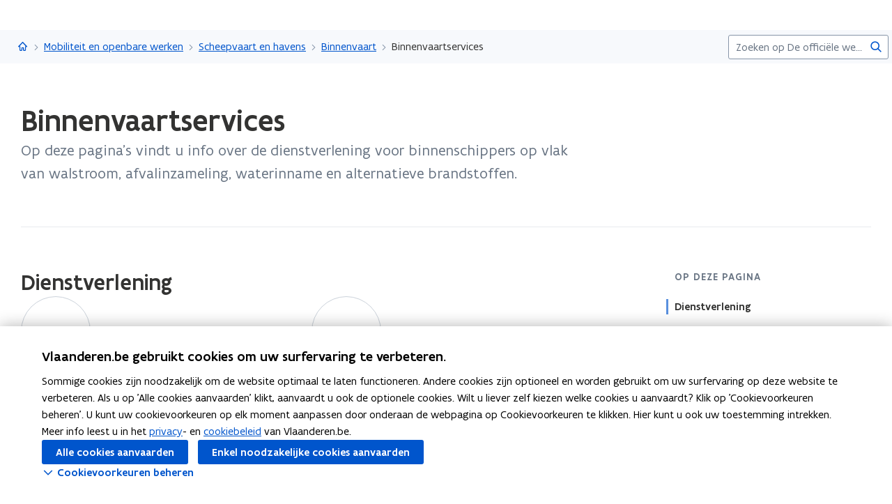

--- FILE ---
content_type: text/html;charset=UTF-8
request_url: https://www.vlaanderen.be/binnenvaart/binnenvaartservices
body_size: 15053
content:
<!DOCTYPE html>
<html lang="nl">
  <head >
    <title>Binnenvaartservices | Vlaanderen.be</title>
<script type="application/ld+json" id="microdata-ldjson">{"@context":"https://schema.org","@type":"WebPage","name":"Binnenvaartservices","description":"\u003Cp>Op deze pagina&#x2019;s vindt u info over de dienstverlening voor binnenschippers op vlak van walstroom, afvalinzameling, waterinname en alternatieve brandstoffen.\u003C/p>","publisher":{"@type":"Organization","name":"Vlaamse overheid","logo":{"@type":"ImageObject","url":"https://www.vlaanderen.be/img/logo/vlaanderen-logo.jpg"}},"inLanguage":"nl","breadcrumb":{"@type":"BreadcrumbList","itemListElement":[{"@type":"ListItem","position":1,"item":{"@id":"https://www.vlaanderen.be/"}},{"@type":"ListItem","position":2,"item":{"@id":"https://www.vlaanderen.be/mobiliteit-en-openbare-werken"}},{"@type":"ListItem","position":3,"item":{"@id":"https://www.vlaanderen.be/mobiliteit-en-openbare-werken/scheepvaart-en-havens"}},{"@type":"ListItem","position":4,"item":{"@id":"https://www.vlaanderen.be/binnenvaart"}}]},"mainEntity":[{"@type":"Article","author":{"@type":"Organization","name":"Vlaamse overheid"},"headline":"Binnenvaartservices","mainEntityOfPage":{"@type":"WebPage","@id":"https://www.vlaanderen.be"},"image":"https://assets.vlaanderen.be/image/upload/c_scale,q_auto:eco,w_1280/TWIT_card_algemeen_aw4mra","datePublished":"2024-03-14171042477500013.59","publisher":{"@type":"Organization","name":"Vlaamse overheid","logo":{"@type":"ImageObject","url":"https://www.vlaanderen.be/img/logo/vlaanderen-logo.jpg"}}}]}</script>
<script src="https://prod.widgets.burgerprofiel.vlaanderen.be/api/v2/widget/ae9dc26c-c342-4c62-b030-07294cc32f08/entry"></script>
<script src="https://prod.widgets.burgerprofiel.vlaanderen.be/api/v2/widget/de869cb1-1c2e-4d48-99ca-fd7af025865f/entry"></script>
<meta title="Binnenvaartservices | Vlaanderen.be">
<meta name="robots" content="all">
<meta name="twitter:card" content="summary_large_image">
<meta name="twitter:site" content="@info_vlaanderen">
<meta property="og:type" content="website">
<meta property="og:site_name" content="Vlaanderen.be">
<meta property="og:url" content="https://www.vlaanderen.be/binnenvaart/binnenvaartservices">
<meta name="description" content="Op deze pagina’s vindt u info over de dienstverlening voor binnenschippers op vlak van walstroom, afvalinzameling, waterinname en alternatieve brandstoffen.">
<meta property="og:title" content="Binnenvaartservices">
<meta name="twitter:title" content="Binnenvaartservices">
<meta property="og:description" content="Op deze pagina’s vindt u info over de dienstverlening voor binnenschippers op vlak van walstroom, afvalinzameling, waterinname en alternatieve brandstoffen.">
<meta property="og:image" content="https://assets.vlaanderen.be/image/upload/c_fill,h_630,q_auto:eco,w_1200/TWIT_card_algemeen_aw4mra">
<meta property="og:image:type" content="image/jpeg">
<meta name="og:image:alt" content>
<meta name="twitter:image" content="https://assets.vlaanderen.be/image/upload/c_fill,h_630,q_auto:eco,w_1200/TWIT_card_algemeen_aw4mra">
<meta name="twitter:image:alt" content>
<link rel="icon" sizes="192x192" href="https://ui.vlaanderen.be/3.latest/icons/app-icon/icon-highres-precomposed.png">
<link rel="apple-touch-icon" href="https://ui.vlaanderen.be/3.latest/icons/app-icon/touch-icon-iphone-precomposed.png">
<link rel="apple-touch-icon" sizes="76x76" href="https://ui.vlaanderen.be/3.latest/icons/app-icon/touch-icon-ipad-precomposed.png">
<link rel="apple-touch-icon" sizes="120x120" href="https://ui.vlaanderen.be/3.latest/icons/app-icon/touch-icon-iphone-retina-precomposed.png">
<link rel="apple-touch-icon" sizes="152x152" href="https://ui.vlaanderen.be/3.latest/icons/app-icon/touch-icon-ipad-retina-precomposed.png">
<link rel="alternate" hreflang="en" href="https://www.vlaanderen.be/en">
<link rel="alternate" hreflang="fr" href="https://www.vlaanderen.be/fr">
<link rel="alternate" hreflang="de" href="https://www.vlaanderen.be/de">
<style id="branding-style">
          body {
            --vl-spotlight-accent-color: #E4EBF5;
            --vl-spotlight-accent-fg-color: #638AC4;
          }
        
          body {
            --vl-theme-primary-color: #FFED00;
            --vl-theme-primary-color-rgb: 255,237,0;
            --vl-theme-fg-color: #333332;
            --vl-theme-accent-fg-color: #333332;
          }
        </style><link rel="modulepreload" as="script" crossorigin href="/_nuxt/1af6653.js"><link rel="modulepreload" as="script" crossorigin href="/_nuxt/2d10895.js"><link rel="modulepreload" as="script" crossorigin href="/_nuxt/6b854d1.js"><link rel="modulepreload" as="script" crossorigin href="/_nuxt/7a95013.js"><link rel="prefetch" as="script" crossorigin href="/_nuxt/6334bc6.js"><link rel="stylesheet" href="/_nuxt/css/e221a4c.css" crossorigin><link rel="stylesheet" href="/_nuxt/css/5dc0bbb.css" crossorigin>
  </head>
  <body >
    <div data-server-rendered="true" id="__nuxt"><div></div><div id="__layout"><div class="vl-u-sticky-gf wp-theme--null"><div class="vl-skiplink"><a href="#main"> Overslaan en naar de inhoud gaan </a></div><header id="wp-pt-global-header" class="wp-pt-global-header"><div class="wp-pt-global-header__placeholder"><div id="global-header-placeholder"></div></div><div class="wp-pt-global-header__secondary-bar"><div class="wp-pt-global-header__secondary-bar-wrapper"><div class="wp-pt-global-header__breadcrumbs"><div class="vl-u-hidden--s vl-breadcrumb-container"><nav aria-label="u bevindt zich hier:" class="vl-breadcrumb vl-breadcrumb--condensed"><ol class="vl-breadcrumb__list"><li class="vl-breadcrumb__list__item"><span aria-hidden="true" class="vl-breadcrumb__list__item__separator"></span><a href="/" class="wp-link--active vl-link"><span aria-hidden="true" class="vl-icon vl-vi vl-vi-places-home vl-link__icon vl-link__icon--standalone"></span><span class="vl-u-visually-hidden">Vlaanderen.be</span><!----></a></li><li class="vl-breadcrumb__list__item"><span aria-hidden="true" class="vl-breadcrumb__list__item__separator"></span><a href="/mobiliteit-en-openbare-werken" class="vl-link"><!----><!----> Mobiliteit en openbare werken <!----><!----></a></li><li class="vl-breadcrumb__list__item"><span aria-hidden="true" class="vl-breadcrumb__list__item__separator"></span><a href="/mobiliteit-en-openbare-werken/scheepvaart-en-havens" class="vl-link"><!----><!----> Scheepvaart en havens <!----><!----></a></li><li class="vl-breadcrumb__list__item"><span aria-hidden="true" class="vl-breadcrumb__list__item__separator"></span><a href="/binnenvaart" class="wp-link--active vl-link"><!----><!----> Binnenvaart <!----><!----></a></li><li class="vl-breadcrumb__list__item"><span aria-hidden="true" class="vl-breadcrumb__list__item__separator"></span><a href="/binnenvaart/binnenvaartservices#" class="vl-link"><!----><!----> Binnenvaartservices <!----><!----></a></li></ol></nav><!----><!----></div><a href="/binnenvaart" class="vl-u-hidden vl-u-visible--s wp-link--active vl-link"><span aria-hidden="true" class="vl-icon vl-vi vl-vi-nav-left vl-link__icon vl-link__icon--before"></span>Binnenvaart <!----><!----></a></div><div class="wp-pt-global-header__search"><form novalidate="novalidate" action="/zoek" method="GET" autocomplete="off" role="search" class="vl-u-hidden--s vlw__search__input"><div class="vl-search vl-search--inline vl-search--alt"><label for="global-search-global-header" class="vl-search__label"> Zoekterm </label><div class="vl-search__input-wrapper"><input type="search" name="q.LIKE" id="global-search-global-header" placeholder="Zoeken op De officiële website van Vlaanderen" title="Zoekterm" class="vl-search__input vl-input-field vl-input-field--block"><button type="submit" class="vl-search__submit vl-button vl-button--icon vl-button--naked-action"><span aria-hidden="true" class="vl-icon vl-vi vl-vi-magnifier vl-button__icon"></span><!----><span class="vl-button__label"><span class="vl-u-visually-hidden">Zoeken</span><!----></span><!----></button><!----></div><!----></div></form><button class="vl-u-hidden vl-u-visible--s vlw__search__button vl-button vl-button--icon vl-button--large vl-button--naked-action"><span aria-hidden="true" class="vl-icon vl-vi vl-vi-magnifier vl-button__icon"></span><!----><span class="vl-button__label"><span class="vl-u-visually-hidden">Zoeken</span><!----></span><!----></button></div></div><div class="wp-pt-global-header__title wp-pt-global-header__title--scroll-down"><div class="vl-layout"><div class="vl-grid vl-grid--is-stacked-small vl-grid--v-center"><div class="vl-col--8-12 vl-col--7-12--s vl-col--12-12--xs"><span class="vl-title vl-title--h6 vl-title--no-space-bottom">Binnenvaartservices</span></div><!----></div></div></div></div></header><div data-side-nav-content="" class="vl-page"><!----><div><!----><main id="main" itemprop="mainContentOfPage" role="main" class="vl-main-content"><div class="vl-region vl-region--no-space-bottom"><div class="vl-layout"><div data-pt-type="wp-pt-heading" class="wp-pt-heading"><div class="wp-pt-heading__inner"><div class="vl-grid vl-grid--is-stacked"><div class="vl-col--12-12 vl-col--12-12--s"><div class="wp-pt-heading__body"><div class="vl-grid vl-grid--is-stacked-small"><div class="vl-col--12-12"><span aria-live="polite" class="vl-u-visually-hidden"> Gedaan met laden.  U bevindt zich op:  Binnenvaartservices </span><!----><h1 class="wp-pt-heading__title vl-title vl-title--h1 vl-title--no-space-bottom"> Binnenvaartservices <!----></h1></div><div class="vl-col--8-12 vl-col--9-12--m vl-col--12-12--s"><div class="vl-u-no-overflow"><div class="vl-grid vl-grid--is-stacked vl-grid--v-center"></div></div></div><!----><!----><div class="vl-col--8-12 vl-col--9-12--m vl-col--12-12--s"><div class="wp-pt-heading__content"><div class="vl-typography"><div class="vl-introduction"><div><p>Op deze pagina’s vindt u info over de dienstverlening voor binnenschippers op vlak van walstroom, afvalinzameling, waterinname en alternatieve brandstoffen.</p></div></div></div></div></div></div></div></div><!----><!----></div></div></div></div></div><div class="wp-bp-content"><!----><section class="vl-region"><div class="vl-layout"><div class="vl-grid vl-grid--is-stacked-large vl-u-flex-direction-row-reverse"><div data-pt-type="wp-pt-side-navigation" class="vl-col--3-12 vl-push--1-12 vl-push--reset--m vl-col--12-12--s wp-pt-side-navigation wp-pt-side-navigation--sticky-parent"></div><div data-pt-type="wp-pt-side-navigation" class="vl-col--3-12 vl-push--1-12 vl-push--reset--m vl-col--12-12--s wp-pt-side-navigation wp-pt-side-navigation--show-mobile"></div><div class="vl-col--8-12 vl-col--9-12--m vl-col--12-12--s"><div class="vl-grid vl-grid--is-stacked-large"><div class="vl-col--12-12"><div class="vl-grid vl-grid--is-stacked-large"><div class="vl-col--12-12"><div id="sb-dienstverlening-1d18c353-a9c8-403a-809e-ca3d7a4b4120" data-parent-id="dienstverlening-parent" data-sb-type="wp-sb-references" data-is-anchor-target="true" class="wp-sb-references"><div class="vl-grid vl-grid--is-stacked"><div class="vl-col--12-12 vl-col--12-12--m vl-col--12-12--s"><h2 id="dienstverlening" data-is-anchor="true" data-anchor-title="Dienstverlening" class="vl-title vl-title--h2 vl-title--no-space-bottom"> Dienstverlening </h2></div><!----><div class="vl-col--12-12"><div class="vl-grid vl-grid--is-stacked"><div class="vl-col--12-12 vl-col--12-12--s vl-col--12-12--xs"><ol class="vl-grid vl-grid--is-stacked"><li class="wp-sb-references__list-item vl-col--6-12 vl-col--12-12--m vl-col--12-12--s"><div class="wp-sb-references__grid"><!----><div data-pt-type="WpPtSpotlightArticle" class="wp-pt-spotlight wp-sb-references__item"><div class="vl-spotlight vl-spotlight--image vl-spotlight--image-icon vl-spotlight--alt-focus vl-spotlight--link"><a href="/binnenvaart/binnenvaartservices/walstroom" aria-hidden="true" tabindex="-1" class="vl-spotlight__link-wrapper vl-link"><!----><span class="vl-u-visually-hidden"><span class="wp-pt-spotlight__title"><span>Walstroom</span><!----></span></span><!----><!----></a><article role="none" class="vl-spotlight__main"><header role="none" class="vl-spotlight__header"><div class="vl-spotlight__image vl-spotlight__image--icon"><div class="vl-badge vl-badge--xlarge vl-badge--border"><!----><!----><!----><!----><div class="vl-badge__image-icon"><img src="https://assets.vlaanderen.be/image/upload/c_fill,q_auto:eco,w_420/logowalstroom_btvias" srcset="https://assets.vlaanderen.be/image/upload/c_fill,q_auto:eco,w_120/logowalstroom_btvias 120w, https://assets.vlaanderen.be/image/upload/c_fill,q_auto:eco,w_320/logowalstroom_btvias 320w, https://assets.vlaanderen.be/image/upload/c_fill,q_auto:eco,w_480/logowalstroom_btvias 480w, https://assets.vlaanderen.be/image/upload/c_fill,q_auto:eco,w_960/logowalstroom_btvias 960w" alt=""></div></div></div><!----></header><div class="vl-spotlight__container"><div class="vl-spotlight__title-wrapper"><div class="vl-spotlight__title"><a href="/binnenvaart/binnenvaartservices/walstroom" tabindex="0" class="vl-link vl-link--bold"><!----><span class="wp-pt-spotlight__title"><span>Walstroom</span><!----></span><span class="vl-u-visually-hidden">Walstroom</span><!----></a></div><!----><!----></div><!----><!----><!----><!----><div class="vl-spotlight__text"><!----><p><span>Wanneer schepen aanmeren, kunnen ze via walstroom aansluiten op het elektriciteitsnet van de wal.</span></p></div></div></article></div><!----></div></div></li><li class="wp-sb-references__list-item vl-col--6-12 vl-col--12-12--m vl-col--12-12--s"><div class="wp-sb-references__grid"><!----><div data-pt-type="WpPtSpotlightArticle" class="wp-pt-spotlight wp-sb-references__item"><div class="vl-spotlight vl-spotlight--image vl-spotlight--image-icon vl-spotlight--alt-focus vl-spotlight--link"><a href="/binnenvaart/binnenvaartservices/afvalinzameling-voor-binnenschepen" aria-hidden="true" tabindex="-1" class="vl-spotlight__link-wrapper vl-link"><!----><span class="vl-u-visually-hidden"><span class="wp-pt-spotlight__title"><span>Afvalinzameling</span><!----></span></span><!----><!----></a><article role="none" class="vl-spotlight__main"><header role="none" class="vl-spotlight__header"><div class="vl-spotlight__image vl-spotlight__image--icon"><div class="vl-badge vl-badge--xlarge vl-badge--border"><!----><!----><!----><!----><div class="vl-badge__image-icon"><img src="https://assets.vlaanderen.be/image/upload/c_fill,q_auto:eco,w_420/PNG_groot-aardolie-kleur_pwkitp" srcset="https://assets.vlaanderen.be/image/upload/c_fill,q_auto:eco,w_120/PNG_groot-aardolie-kleur_pwkitp 120w, https://assets.vlaanderen.be/image/upload/c_fill,q_auto:eco,w_320/PNG_groot-aardolie-kleur_pwkitp 320w, https://assets.vlaanderen.be/image/upload/c_fill,q_auto:eco,w_480/PNG_groot-aardolie-kleur_pwkitp 480w, https://assets.vlaanderen.be/image/upload/c_fill,q_auto:eco,w_960/PNG_groot-aardolie-kleur_pwkitp 960w" alt=""></div></div></div><!----></header><div class="vl-spotlight__container"><div class="vl-spotlight__title-wrapper"><div class="vl-spotlight__title"><a href="/binnenvaart/binnenvaartservices/afvalinzameling-voor-binnenschepen" tabindex="0" class="vl-link vl-link--bold"><!----><span class="wp-pt-spotlight__title"><span>Afvalinzameling</span><!----></span><span class="vl-u-visually-hidden">Afvalinzameling</span><!----></a></div><!----><!----></div><!----><!----><!----><!----><div class="vl-spotlight__text"><!----><p><span>Een milieuverantwoorde inzameling van afvalstoffen draagt bij tot de duurzaamheid van de binnenvaart.</span></p></div></div></article></div><!----></div></div></li><li class="wp-sb-references__list-item vl-col--6-12 vl-col--12-12--m vl-col--12-12--s"><div class="wp-sb-references__grid"><!----><div data-pt-type="WpPtSpotlightArticle" class="wp-pt-spotlight wp-sb-references__item"><div class="vl-spotlight vl-spotlight--image vl-spotlight--image-icon vl-spotlight--alt-focus vl-spotlight--link"><a href="/binnenvaart/binnenvaartservices/waterinname-voor-binnenschepen" aria-hidden="true" tabindex="-1" class="vl-spotlight__link-wrapper vl-link"><!----><span class="vl-u-visually-hidden"><span class="wp-pt-spotlight__title"><span>Waterinname</span><!----></span></span><!----><!----></a><article role="none" class="vl-spotlight__main"><header role="none" class="vl-spotlight__header"><div class="vl-spotlight__image vl-spotlight__image--icon"><div class="vl-badge vl-badge--xlarge vl-badge--border"><!----><!----><!----><!----><div class="vl-badge__image-icon"><img src="https://assets.vlaanderen.be/image/upload/c_fill,q_auto:eco,w_420/logowaterinname_huprz5" srcset="https://assets.vlaanderen.be/image/upload/c_fill,q_auto:eco,w_120/logowaterinname_huprz5 120w, https://assets.vlaanderen.be/image/upload/c_fill,q_auto:eco,w_320/logowaterinname_huprz5 320w, https://assets.vlaanderen.be/image/upload/c_fill,q_auto:eco,w_480/logowaterinname_huprz5 480w, https://assets.vlaanderen.be/image/upload/c_fill,q_auto:eco,w_960/logowaterinname_huprz5 960w" alt=""></div></div></div><!----></header><div class="vl-spotlight__container"><div class="vl-spotlight__title-wrapper"><div class="vl-spotlight__title"><a href="/binnenvaart/binnenvaartservices/waterinname-voor-binnenschepen" tabindex="0" class="vl-link vl-link--bold"><!----><span class="wp-pt-spotlight__title"><span>Waterinname</span><!----></span><span class="vl-u-visually-hidden">Waterinname</span><!----></a></div><!----><!----></div><!----><!----><!----><!----><div class="vl-spotlight__text"><!----><p><span>De Vlaamse waterwegbeheerders en havenbesturen voorzien water aan de binnenvaart.</span></p></div></div></article></div><!----></div></div></li><li class="wp-sb-references__list-item vl-col--6-12 vl-col--12-12--m vl-col--12-12--s"><div class="wp-sb-references__grid"><!----><div data-pt-type="WpPtSpotlightArticle" class="wp-pt-spotlight wp-sb-references__item"><div class="vl-spotlight vl-spotlight--image vl-spotlight--image-icon vl-spotlight--alt-focus vl-spotlight--link"><a href="/binnenvaart/binnenvaartservices/alternatieve-brandstoffen-voor-de-binnenvaart" aria-hidden="true" tabindex="-1" class="vl-spotlight__link-wrapper vl-link"><!----><span class="vl-u-visually-hidden"><span class="wp-pt-spotlight__title"><span>Alternatieve brandstoffen</span><!----></span></span><!----><!----></a><article role="none" class="vl-spotlight__main"><header role="none" class="vl-spotlight__header"><div class="vl-spotlight__image vl-spotlight__image--icon"><div class="vl-badge vl-badge--xlarge vl-badge--border"><!----><!----><!----><!----><div class="vl-badge__image-icon"><img src="https://assets.vlaanderen.be/image/upload/c_fill,q_auto:eco,w_420/laadinfrastructuur_batterijaandrijving_kleur_h3rhzm" srcset="https://assets.vlaanderen.be/image/upload/c_fill,q_auto:eco,w_120/laadinfrastructuur_batterijaandrijving_kleur_h3rhzm 120w, https://assets.vlaanderen.be/image/upload/c_fill,q_auto:eco,w_320/laadinfrastructuur_batterijaandrijving_kleur_h3rhzm 320w, https://assets.vlaanderen.be/image/upload/c_fill,q_auto:eco,w_480/laadinfrastructuur_batterijaandrijving_kleur_h3rhzm 480w, https://assets.vlaanderen.be/image/upload/c_fill,q_auto:eco,w_960/laadinfrastructuur_batterijaandrijving_kleur_h3rhzm 960w" alt=""></div></div></div><!----></header><div class="vl-spotlight__container"><div class="vl-spotlight__title-wrapper"><div class="vl-spotlight__title"><a href="/binnenvaart/binnenvaartservices/alternatieve-brandstoffen-voor-de-binnenvaart" tabindex="0" class="vl-link vl-link--bold"><!----><span class="wp-pt-spotlight__title"><span>Alternatieve brandstoffen</span><!----></span><span class="vl-u-visually-hidden">Alternatieve brandstoffen</span><!----></a></div><!----><!----></div><!----><!----><!----><!----><div class="vl-spotlight__text"><!----><p><span>In de binnenvaart dienen zich alternatieve brandstoffen aan die voordelen hebben voor het klimaat en de luchtkwaliteit.</span></p></div></div></article></div><!----></div></div></li><li class="wp-sb-references__list-item vl-col--6-12 vl-col--12-12--m vl-col--12-12--s"><div class="wp-sb-references__grid"><!----><div data-pt-type="WpPtSpotlightArticle" class="wp-pt-spotlight wp-sb-references__item"><div class="vl-spotlight vl-spotlight--image vl-spotlight--image-icon vl-spotlight--alt-focus vl-spotlight--link"><a href="/binnenvaart/binnenvaartservices/ontgassingsinstallaties" aria-hidden="true" tabindex="-1" class="vl-spotlight__link-wrapper vl-link"><!----><span class="vl-u-visually-hidden"><span class="wp-pt-spotlight__title"><span>Ontgassingsinstallaties</span><!----></span></span><!----><!----></a><article role="none" class="vl-spotlight__main"><header role="none" class="vl-spotlight__header"><div class="vl-spotlight__image vl-spotlight__image--icon"><div class="vl-badge vl-badge--xlarge vl-badge--border"><!----><!----><!----><!----><div class="vl-badge__image-icon"><img src="https://assets.vlaanderen.be/image/upload/c_fill,q_auto:eco,w_420/ontgassing_cdhowq" srcset="https://assets.vlaanderen.be/image/upload/c_fill,q_auto:eco,w_120/ontgassing_cdhowq 120w, https://assets.vlaanderen.be/image/upload/c_fill,q_auto:eco,w_320/ontgassing_cdhowq 320w, https://assets.vlaanderen.be/image/upload/c_fill,q_auto:eco,w_480/ontgassing_cdhowq 480w, https://assets.vlaanderen.be/image/upload/c_fill,q_auto:eco,w_960/ontgassing_cdhowq 960w" alt=""></div></div></div><!----></header><div class="vl-spotlight__container"><div class="vl-spotlight__title-wrapper"><div class="vl-spotlight__title"><a href="/binnenvaart/binnenvaartservices/ontgassingsinstallaties" tabindex="0" class="vl-link vl-link--bold"><!----><span class="wp-pt-spotlight__title"><span>Ontgassingsinstallaties</span><!----></span><span class="vl-u-visually-hidden">Ontgassingsinstallaties</span><!----></a></div><!----><!----></div><!----><!----><!----><!----><div class="vl-spotlight__text"><!----><p><span>Dampen van bepaalde vloeibare goederen moeten afgegeven worden aan een ontgassingsinrichting.</span></p></div></div></article></div><!----></div></div></li></ol></div></div></div><!----></div></div><!----><!----></div><div class="vl-col--12-12"><div id="sb-vlaams-binnenvaartservices-platform-13feb66f-ce52-472c-83ba-5cfcba598021" data-parent-id="vlaams-binnenvaartservices-platform-parent" data-sb-type="wp-sb-references" data-is-anchor-target="true" class="wp-sb-references"><div class="vl-grid vl-grid--is-stacked"><div class="vl-col--12-12 vl-col--12-12--m vl-col--12-12--s"><h2 id="vlaams-binnenvaartservices-platform" data-is-anchor="true" data-anchor-title="Vlaams Binnenvaartservices Platform" class="vl-title vl-title--h2 vl-title--no-space-bottom"> Vlaams Binnenvaartservices Platform </h2></div><div class="vl-col--12-12 vl-col--12-12--m vl-col--12-12--s"><div class="wp-sb-references__intro vl-typography"><div><p>Het Vlaams Binnenvaartservices Platform (VBSP) fungeert als een <strong>coördinerend orgaan voor alle belanghebbenden in de Vlaamse binnenvaart</strong>. Met de lancering van de Green Deal Binnenvaart in 2023 heeft het VBSP zijn focus verbreed naar dienstverleningen voor alternatieve brandstoffen, gericht op duurzaamheid, netwerkontwikkeling, optimalisatie van dienstverleningen en communicatieverbetering binnen de sector.</p></div></div></div><div class="vl-col--12-12"><div class="vl-grid vl-grid--is-stacked"><div class="vl-col--12-12 vl-col--12-12--s vl-col--12-12--xs"><ol class="vl-grid vl-grid--is-stacked vl-u-border"><li class="wp-sb-references__list-item vl-col--12-12 vl-col--12-12--m vl-col--12-12--s"><div class="wp-sb-references__grid"><!----><div data-pt-type="WpPtSpotlightArticle" class="wp-pt-spotlight wp-sb-references__item"><div class="vl-spotlight vl-spotlight--no-border vl-spotlight--horizontal vl-spotlight--alt-focus vl-spotlight--link"><a href="/binnenvaart/binnenvaartservices/vlaams-binnenvaartservices-platform-vbsp" aria-hidden="true" tabindex="-1" class="vl-spotlight__link-wrapper vl-link"><!----><span class="vl-u-visually-hidden"><span class="wp-pt-spotlight__title"><span>Vlaams Binnenvaartservices Platform (VBSP)</span><!----></span></span><!----><!----></a><article role="none" class="vl-spotlight__main"><!----><div class="vl-spotlight__container"><div class="vl-spotlight__title-wrapper"><div class="vl-spotlight__title"><a href="/binnenvaart/binnenvaartservices/vlaams-binnenvaartservices-platform-vbsp" tabindex="0" class="vl-link vl-link--bold"><!----><span class="wp-pt-spotlight__title"><span>Vlaams Binnenvaartservices Platform (VBSP)</span><!----></span><span class="vl-u-visually-hidden">Vlaams Binnenvaartservices Platform (VBSP)</span><!----></a></div><!----><!----></div><!----><!----><!----><!----><!----></div></article></div><!----></div></div></li></ol></div></div></div><!----></div></div><!----><!----></div></div></div><!----><!----><!----><!----><!----></div></div><!----></div></div></section><!----></div><div data-pt-type="wp-pt-footer" class="wp-pt-footer"><div class="vl-region vl-region--no-space-top"><div class="vl-layout"><div class="vl-grid vl-grid--is-stacked-small"><!----><!----><!----><div class="vl-col--12-12"><!----></div></div></div></div><!----><!----><!----><!----><!----><!----><!----><!----><!----><div data-pt-type="wp-pt-definition" class="wp-pt-definition"><div><div tabIndex="-1"></div> <div tabIndex="-1"></div> <div data-lock=""><div role="dialog" aria-modal="true" aria-label="definitie" id="wp-pt-definition-tooltip" class="vl-tooltip vl-tooltip--large" style="display:none;"><button class="vl-tooltip__close"><span aria-hidden="true" class="vl-icon vl-vi vl-vi-cross"></span><span> Sluit definitie </span></button><div class="vl-tooltip__arrow"></div><div class="tooltip__inner"><div class="vl-u-text--small vl-typography"><p></p><!----></div></div></div></div> <div tabIndex="-1"></div></div><div aria-describedby="wp-pt-definition__pane-definition-title" class="wp-pt-definition__pane vl-modal"><!----></div></div></div></main><div aria-hidden="true" id="cookie-consent" class="wp-pt-cookie-consent"><!----></div><div aria-hidden="true" data-pt-type="wp-pt-search" class="wp-pt-search"><div class="wp-pt-search__popover vl-popover vl-popover--align-left vl-popover--static"><!----><div id="search-popover" role="region" tabindex="-1" class="vl-popover__content vl-popover__content--close"><div class="vl-popover__content-overflow"><div><div class="vl-grid vl-grid--is-stacked-small"><div class="vl-u-hidden vl-u-visible--s vl-col--12-12"><form novalidate="novalidate" action="/zoek" autocomplete="off" mod-disable-padding=""><div class="vl-search vl-search--inline vl-search--alt"><label for="wp-pt-search__search-input" class="vl-search__label"> Zoekterm </label><div class="vl-search__input-wrapper"><input type="search" name="q.LIKE" id="wp-pt-search__search-input" placeholder="Waar zoekt u naar?" title="Zoekterm" value="" class="vl-search__input vl-input-field vl-input-field--block"><button type="submit" class="vl-search__submit vl-button vl-button--icon vl-button--naked-action"><span aria-hidden="true" class="vl-icon vl-vi vl-vi-magnifier vl-button__icon"></span><!----><span class="vl-button__label"><span class="vl-u-visually-hidden">Zoeken</span><!----></span><!----></button><!----></div><!----></div></form></div><div class="vl-col--12-12"><span class="vl-u-text--bold vl-u-text--small">ZOEKEN OP DE OFFICIËLE WEBSITE VAN VLAANDEREN</span></div><!----><div class="vl-col--12-12"><div class="vl-alert vl-alert--small"><div class="vl-alert__icon"><span aria-hidden="true" class="vl-icon vl-vi vl-vi-info-circle"></span></div><!----><div class="vl-alert__content-wrapper"><!----><div class="vl-alert__content"><span class="vl-alert__title"> Er zijn geen resultaten gevonden voor uw zoekopdracht </span><!----><div class="vl-alert__message"><!----><div class="vl-u-text--small vl-typography"><ul><li>Controleer de schrijfwijze van uw zoekopdracht</li><li>Probeer uw zoekopdracht anders te verwoorden</li></ul></div></div><!----></div></div></div></div></div></div><!----></div><button aria-controls="search-popover" class="vl-popover__close-btn vl-button vl-button--icon-after vl-button--naked-action"><!----><!----><span class="vl-button__label"><span>Sluiten</span><!----></span><span aria-hidden="true" class="vl-icon vl-vi vl-vi-cross vl-button__icon vl-button__icon--after"></span></button></div></div></div></div></div><!----><!----><!----><footer><div id="global-footer-placeholder"></div></footer></div></div></div><script>window.__NUXT__=(function(a,b,c,d,e,f,g,h,i,j,k,l,m,n,o,p,q,r,s,t,u,v,w,x,y,z,A,B,C,D,E,F,G,H,I,J,K,L,M,N,O,P,Q,R,S,T,U,V,W,X,Y,Z,_,$,aa,ab,ac,ad,ae,af,ag,ah,ai,aj,ak,al,am,an,ao,ap,aq,ar,as,at,au,av,aw,ax,ay,az,aA,aB,aC,aD,aE,aF,aG,aH,aI,aJ,aK,aL,aM,aN,aO,aP,aQ,aR,aS,aT,aU,aV,aW,aX,aY,aZ,a_,a$,ba,bb,bc,bd,be,bf,bg,bh,bi,bj,bk,bl,bm,bn,bo,bp,bq,br,bs,bt,bu,bv,bw,bx,by,bz,bA,bB,bC,bD,bE,bF,bG,bH,bI,bJ,bK,bL,bM,bN,bO,bP,bQ,bR,bS,bT,bU,bV,bW,bX,bY,bZ,b_,b$,ca,cb,cc,cd,ce,cf,cg,ch,ci,cj,ck,cl,cm,cn,co,cp,cq,cr,cs,ct,cu,cv,cw,cx,cy,cz,cA,cB,cC,cD,cE,cF,cG,cH,cI,cJ,cK,cL,cM,cN,cO,cP,cQ,cR,cS,cT,cU,cV,cW,cX,cY,cZ,c_,c$,da,db,dc,dd,de,df){bo.pageType=t;bo.pageTypeLabel=bp;bo.identifier=ae;bo.language=g;bo.link=H;bo.path=H;bo.isPrivate=b;bo.access={isPrivate:b};bo.titleTag="Binnenvaartservices | Vlaanderen.be";bo.statusCode=200;bo.ancestors=[{pageType:"Journey",identifier:"ddfdaa54-4b13-4b44-be53-171b662ee759",language:g,link:bq,path:bq,isPrivate:b,access:{isPrivate:b},displayTitle:"Binnenvaart"},{pageType:br,identifier:"7187f12a-4227-4a2f-b2dd-071b35ef11c7",language:g,link:bs,path:bs,isPrivate:b,access:{isPrivate:b},displayTitle:"Scheepvaart en havens"},{pageType:br,identifier:"70854270-0876-44b4-b0f9-500e8a01707b",language:g,link:bt,path:bt,isPrivate:b,access:{isPrivate:b},displayTitle:"Mobiliteit en openbare werken"},{pageType:K,identifier:x,language:g,link:M,path:M,isPrivate:b,access:{isPrivate:b},displayTitle:bu}];bo.context={identifier:x,item:{contentType:K,identifier:x,tagline:bv,path:M,languageLinks:{nl:bw,en:bx,fr:bA,de:bD},searchConfig:{overview:{pageType:"Overview",identifier:"6f560414-6902-41c2-961b-c25fd1aa404c",language:g,link:bG,path:bG,isPrivate:b,access:{isPrivate:b},displayTitle:"Zoek"}},displayTitle:bH},theme:aU,organisation:{title:bH,parent:M,navigation:I,subnavigation:I,searchPage:I,footer:I,identifier:x,languageLinks:[bw,bx,bA,bD],tagline:bv,hubHeader:I}};bo.intro=bI;bo.contentHeader={type:"standard",intro:bI};bo.resolverContext={language:g,revision:aU};bo.displayOptions=bJ;bo.languageLinks={nl:bL,en:bM,fr:bN,de:bO};bo.contactOptions={defaults:[{contactGroupId:"vlaanderen",label:"Algemene contactopties van de Vlaamse overheid"}]};bo.cmsInfo={status:"published",revisionIdentifier:"716534",editorialDomains:[{identifier:u,name:"Mobiliteit - DMOW"}],reportingOrganisation:{identifier:v,name:"Departement Mobiliteit en Openbare Werken"},reportingTheme:{identifier:"3eeeb2b9-35c6-4a63-abde-a47ea570c015",name:"Mobiliteit"},updatedDate:"2024-05-30T10:38:27+00:00"};bo.widgets={globalHeader:bc,globalFooter:bd,showLoginButton:d,showSearchField:d};bo.cacheTags=bP;bo.metaTags=[{name:"twitter:card",content:"summary_large_image"},{name:"twitter:site",content:"@info_vlaanderen"},{name:"og:type",content:"website"},{name:"og:site_name",content:bu},{name:"og:url",content:"https:\u002F\u002Fwww.vlaanderen.be\u002Fbinnenvaart\u002Fbinnenvaartservices"},{name:"description",content:bQ},{name:"og:title",content:P},{name:"twitter:title",content:P},{name:"og:description",content:bQ},{name:"og:image",content:{id:bR,extension:bS}},{name:"og:image:type",content:"image\u002Fjpeg"},{name:"og:image:alt",content:c},{name:"twitter:image",content:{id:bR,extension:bS}},{name:"twitter:image:alt",content:c}];bo.displayTitle=P;bo.disableCaching=b;bo.timestamp="2025-11-06T10:14:26.807Z";bw.pageType=t;bw.identifier=ae;bw.language=g;bw.link=H;bw.path=H;bw.isFallback=b;bw.isPrivate=b;bw.access={isPrivate:b};bw.displayTitle=P;bx.pageType=K;bx.identifier=x;bx.language=by;bx.link=au;bx.path=au;bx.isFallback=d;bx.isPrivate=b;bx.access={isPrivate:b};bx.displayTitle=bz;bA.pageType=K;bA.identifier=x;bA.language=bB;bA.link=av;bA.path=av;bA.isFallback=d;bA.isPrivate=b;bA.access={isPrivate:b};bA.displayTitle=bC;bD.pageType=K;bD.identifier=x;bD.language=bE;bD.link=aw;bD.path=aw;bD.isFallback=d;bD.isPrivate=b;bD.access={isPrivate:b};bD.displayTitle=bF;bJ.showChatbot=b;bJ.showFilters=b;bJ.showPagination=b;bJ.showImage=b;bJ.branding={colors:{primary:aV,functional:aW,"accent-color":aX,"accent-hover-color":aY,"accent-fg-color":aZ,"action-color":a_,"action-hover-color":a$,"action-active-color":ba,"action-fg-color":bb},font:a,header:{id:bc,host:a,level:N,colors:{primary:aV,functional:aW,"accent-color":aX,"accent-hover-color":aY,"accent-fg-color":aZ,"action-color":a_,"action-hover-color":a$,"action-active-color":ba,"action-fg-color":bb},umbrella:{href:M,label:"Vlaanderen"},progressBar:d,allowOverride:d,font:a},footer:{id:bd,level:N,colors:{primary:aV,functional:aW,"accent-color":aX,"accent-hover-color":aY,"accent-fg-color":aZ,"action-color":a_,"action-hover-color":a$,"action-active-color":ba,"action-fg-color":bb},host:a,siteInfo:{subTitleItems:[{type:bK,label:"uitgegeven door Digitaal Vlaanderen"}],displayTitle:"Vlaanderen.be is de officiële website van de Vlaamse overheid"},navigationLinks:[{href:"\u002Fover-vlaanderenbe",label:"Over Vlaanderen.be"},{href:"\u002Fdisclaimer",label:"Disclaimer"},{href:"\u002Fcookieverklaring",label:"Cookieverklaring"},{href:"https:\u002F\u002Fwww.vlaanderen.be\u002Fover-vlaanderenbe\u002Ftoegankelijkheidsverklaring-vlaanderenbe",label:"Toegankelijkheid"}],umbrella:{alt:"Vlaanderen verbeelding werkt",src:"https:\u002F\u002Fassets.vlaanderen.be\u002Fimage\u002Fupload\u002Fwidgets\u002FLogo_Vlaanderen_verbeelding_werkt_vol2025.jpg.jpg",srcSet:[]}}};bL.pageType=t;bL.identifier=ae;bL.language=g;bL.link=H;bL.path=H;bL.isFallback=b;bL.isPrivate=b;bL.access={isPrivate:b};bL.displayTitle=P;bM.pageType=K;bM.identifier=x;bM.language=by;bM.link=au;bM.path=au;bM.isFallback=d;bM.isPrivate=b;bM.access={isPrivate:b};bM.displayTitle=bz;bN.pageType=K;bN.identifier=x;bN.language=bB;bN.link=av;bN.path=av;bN.isFallback=d;bN.isPrivate=b;bN.access={isPrivate:b};bN.displayTitle=bC;bO.pageType=K;bO.identifier=x;bO.language=bE;bO.link=aw;bO.path=aw;bO.isFallback=d;bO.isPrivate=b;bO.access={isPrivate:b};bO.displayTitle=bF;bP[0]="Wp-Prd#Article|49820fda-e5b6-48d0-a7dd-f8d0ab084c41";bP[1]="Wp-Prd#Article|168a85e0-e17d-4952-a075-4380f2e9dfe5";bP[2]="Wp-Prd#Article|33109a4d-1a85-41ec-a7e6-3387b9cba756";bP[3]="Wp-Prd#Article|5f0b770d-46d6-4a56-b4b7-8bac7f05d4fa";bP[4]="Wp-Prd#Article|a92d7bc7-61fb-45dd-a107-b01900b4d5cc";bP[5]="Wp-Prd#Article|e3813372-7432-40bb-ae8a-adab758ba1a5";bP[6]="Wp-Prd#Article|23532b91-d6b3-4243-bb12-99e3dd200208";bP[7]="Wp-Prd#HomePage|cc0f4502-9afd-42cf-b71f-31e43937d855";bP[8]="Wp-Prd#Journey|ddfdaa54-4b13-4b44-be53-171b662ee759";bP[9]="Wp-Prd#Organisation|OVO000096";bP[10]="Wp-Prd#Asset|FA8851C8-627E-470E-B9E4-0D7ACEED6B4D";bP[11]="Wp-Prd#Asset|F83AEC88-0F08-45DC-9DF0-95CCDDDC3155";bP[12]="Wp-Prd#Asset|87A48A4E-C1CC-4D67-8DCD-A76EC85C3F66";bP[13]="Wp-Prd#Asset|8305756A-E4A3-44EA-A373-5AF878086AEE";bP[14]="Wp-Prd#Asset|259A37F8-7F27-44CB-B8E8-6FFCA77329D1";bU.updatedDate="1717065507000";bU.publicationDate="1710421175000";bU.identifier=ae;bU.link=H;bU.title=P;bU.contentType=t;bU.intro="\u003Cp\u003EOp deze pagina&#x2019;s vindt u info over de dienstverlening voor binnenschippers op vlak van walstroom, afvalinzameling, waterinname en alternatieve brandstoffen.\u003C\u002Fp\u003E";bU.stories=[{type:bV,id:"1d18c353-a9c8-403a-809e-ca3d7a4b4120",title:"Dienstverlening",intro:c,displayOptions:{display:bW,intro:bK,layout:bW,image:"icon",showHighlightedBorder:a,showSeparator:a},references:[{contentType:t,displayTitle:be,identifier:"a92d7bc7-61fb-45dd-a107-b01900b4d5cc",image:{contentType:y,visibility:{hubs:{identifiers:[],operator:l}},accessControlRules:[],isProtected:b,identifier:bX,link:Q,revision:c,language:g,archive:b,editorialTitle:bY,title:ax,displayTitle:ax,description:c,alt:a,copyright:a,cloudinaryTags:[],tags:[],reportingOrganisation:{target:v,contentReferenceType:z},termsOfUse:A,usage:c,editorialDomains:[{target:u,contentReferenceType:B}],publicationChannels:[C,D],original:Q,file:{id:R,url:Q,name:R,extension:ay,size:bZ},metadata:{type:E,id:R,width:az,height:az,pixels:b_,aspectRatio:N},publicationDate:aA,updatedDate:aA,userCreated:aB,userUploaded:aB,categories:[]},intro:b$,language:g,updatedDate:"2024-04-22T22:59:00+0200",publicationDate:"2024-01-22T09:40:52+0100",link:"\u002Fbinnenvaart\u002Fbinnenvaartservices\u002Fwalstroom",protected:b,isProtected:b,protectedTitle:a,title:be,properties:[],summaryData:{title:be,intro:b$,image:{contentType:y,visibility:{hubs:{identifiers:[],operator:l}},accessControlRules:[],isProtected:b,identifier:bX,link:Q,revision:c,language:g,archive:b,editorialTitle:bY,title:ax,displayTitle:ax,description:c,alt:a,copyright:a,cloudinaryTags:[],tags:[],reportingOrganisation:{target:v,contentReferenceType:z},termsOfUse:A,usage:c,editorialDomains:[{target:u,contentReferenceType:B}],publicationChannels:[C,D],original:Q,file:{id:R,url:Q,name:R,extension:ay,size:bZ},metadata:{type:E,id:R,width:az,height:az,pixels:b_,aspectRatio:N},publicationDate:aA,updatedDate:aA,userCreated:aB,userUploaded:aB,categories:[]}}},{contentType:t,displayTitle:"Afvalinzameling",identifier:"5f0b770d-46d6-4a56-b4b7-8bac7f05d4fa",image:{contentType:y,visibility:{hubs:{identifiers:[],operator:l}},accessControlRules:[],isProtected:b,identifier:ca,link:S,revision:c,language:g,archive:b,editorialTitle:T,title:T,displayTitle:T,description:c,alt:a,copyright:a,cloudinaryTags:[],tags:[],reportingOrganisation:{target:v,contentReferenceType:z},termsOfUse:A,usage:c,editorialDomains:[{target:u,contentReferenceType:B}],publicationChannels:[C,D],original:S,file:{id:U,url:S,name:U,extension:V,size:cb},metadata:{type:E,id:U,width:aC,height:aC,pixels:cc,aspectRatio:N},publicationDate:aD,updatedDate:aD,userCreated:aE,userUploaded:aE,categories:[]},intro:cd,language:g,updatedDate:"2024-03-20T09:06:54+0100",publicationDate:"2024-01-22T18:18:03+0100",link:"\u002Fbinnenvaart\u002Fbinnenvaartservices\u002Fafvalinzameling-voor-binnenschepen",protected:b,isProtected:b,protectedTitle:a,title:ce,properties:[],summaryData:{title:ce,intro:cd,image:{contentType:y,visibility:{hubs:{identifiers:[],operator:l}},accessControlRules:[],isProtected:b,identifier:ca,link:S,revision:c,language:g,archive:b,editorialTitle:T,title:T,displayTitle:T,description:c,alt:a,copyright:a,cloudinaryTags:[],tags:[],reportingOrganisation:{target:v,contentReferenceType:z},termsOfUse:A,usage:c,editorialDomains:[{target:u,contentReferenceType:B}],publicationChannels:[C,D],original:S,file:{id:U,url:S,name:U,extension:V,size:cb},metadata:{type:E,id:U,width:aC,height:aC,pixels:cc,aspectRatio:N},publicationDate:aD,updatedDate:aD,userCreated:aE,userUploaded:aE,categories:[]}}},{contentType:t,displayTitle:"Waterinname",identifier:"33109a4d-1a85-41ec-a7e6-3387b9cba756",image:{contentType:y,visibility:{hubs:{identifiers:[],operator:l}},accessControlRules:[],isProtected:b,identifier:cf,link:W,revision:c,language:g,archive:b,editorialTitle:X,title:X,displayTitle:X,description:c,alt:a,copyright:a,cloudinaryTags:[],tags:[],reportingOrganisation:{target:v,contentReferenceType:z},termsOfUse:A,usage:c,editorialDomains:[{target:u,contentReferenceType:B}],publicationChannels:[C,D],original:W,file:{id:Y,url:W,name:Y,extension:ay,size:cg},metadata:{type:E,id:Y,width:ch,height:ci,pixels:cj,aspectRatio:ck},publicationDate:aF,updatedDate:aF,userCreated:aG,userUploaded:aG,categories:[]},intro:cl,language:g,updatedDate:"2024-04-22T23:05:38+0200",publicationDate:"2024-01-22T18:51:17+0100",link:"\u002Fbinnenvaart\u002Fbinnenvaartservices\u002Fwaterinname-voor-binnenschepen",protected:b,isProtected:b,protectedTitle:a,title:cm,properties:[],summaryData:{title:cm,intro:cl,image:{contentType:y,visibility:{hubs:{identifiers:[],operator:l}},accessControlRules:[],isProtected:b,identifier:cf,link:W,revision:c,language:g,archive:b,editorialTitle:X,title:X,displayTitle:X,description:c,alt:a,copyright:a,cloudinaryTags:[],tags:[],reportingOrganisation:{target:v,contentReferenceType:z},termsOfUse:A,usage:c,editorialDomains:[{target:u,contentReferenceType:B}],publicationChannels:[C,D],original:W,file:{id:Y,url:W,name:Y,extension:ay,size:cg},metadata:{type:E,id:Y,width:ch,height:ci,pixels:cj,aspectRatio:ck},publicationDate:aF,updatedDate:aF,userCreated:aG,userUploaded:aG,categories:[]}}},{contentType:t,displayTitle:"Alternatieve brandstoffen",identifier:"23532b91-d6b3-4243-bb12-99e3dd200208",image:{contentType:y,visibility:{hubs:{identifiers:[],operator:l}},accessControlRules:[],isProtected:b,identifier:cn,link:Z,revision:c,language:g,archive:b,editorialTitle:co,title:aH,displayTitle:aH,description:c,alt:a,copyright:a,cloudinaryTags:[],tags:[],reportingOrganisation:{target:v,contentReferenceType:z},termsOfUse:A,usage:c,editorialDomains:[{target:u,contentReferenceType:B}],publicationChannels:[C,D],original:Z,file:{id:_,url:Z,name:_,extension:V,size:cp},metadata:{type:E,id:_,width:cq,height:cr,pixels:cs,aspectRatio:ct},publicationDate:aI,updatedDate:aI,userCreated:aJ,userUploaded:aJ,categories:[]},intro:cu,language:g,updatedDate:"2024-04-23T11:52:34+0200",publicationDate:"2023-12-18T09:54:33+0100",link:"\u002Fbinnenvaart\u002Fbinnenvaartservices\u002Falternatieve-brandstoffen-voor-de-binnenvaart",protected:b,isProtected:b,protectedTitle:a,title:cv,properties:[],summaryData:{title:cv,intro:cu,image:{contentType:y,visibility:{hubs:{identifiers:[],operator:l}},accessControlRules:[],isProtected:b,identifier:cn,link:Z,revision:c,language:g,archive:b,editorialTitle:co,title:aH,displayTitle:aH,description:c,alt:a,copyright:a,cloudinaryTags:[],tags:[],reportingOrganisation:{target:v,contentReferenceType:z},termsOfUse:A,usage:c,editorialDomains:[{target:u,contentReferenceType:B}],publicationChannels:[C,D],original:Z,file:{id:_,url:Z,name:_,extension:V,size:cp},metadata:{type:E,id:_,width:cq,height:cr,pixels:cs,aspectRatio:ct},publicationDate:aI,updatedDate:aI,userCreated:aJ,userUploaded:aJ,categories:[]}}},{contentType:t,displayTitle:bf,identifier:"168a85e0-e17d-4952-a075-4380f2e9dfe5",image:{contentType:y,visibility:{hubs:{identifiers:[],operator:l}},accessControlRules:[],isProtected:b,identifier:cw,link:$,revision:c,language:g,archive:b,editorialTitle:aa,title:aa,displayTitle:aa,description:c,alt:a,copyright:a,cloudinaryTags:[],tags:[],reportingOrganisation:{target:v,contentReferenceType:z},termsOfUse:A,usage:c,editorialDomains:[{target:u,contentReferenceType:B}],publicationChannels:[C,D],original:$,file:{id:ab,url:$,name:ab,extension:V,size:cx},metadata:{type:E,id:ab,width:cy,height:cz,pixels:cA,aspectRatio:cB},publicationDate:aK,updatedDate:aK,userCreated:aL,userUploaded:aL,categories:[]},intro:cC,language:g,updatedDate:"2024-05-30T12:54:35+0200",publicationDate:"2024-05-30T12:32:45+0200",link:"\u002Fbinnenvaart\u002Fbinnenvaartservices\u002Fontgassingsinstallaties",protected:b,isProtected:b,protectedTitle:a,title:bf,properties:[],summaryData:{title:bf,intro:cC,image:{contentType:y,visibility:{hubs:{identifiers:[],operator:l}},accessControlRules:[],isProtected:b,identifier:cw,link:$,revision:c,language:g,archive:b,editorialTitle:aa,title:aa,displayTitle:aa,description:c,alt:a,copyright:a,cloudinaryTags:[],tags:[],reportingOrganisation:{target:v,contentReferenceType:z},termsOfUse:A,usage:c,editorialDomains:[{target:u,contentReferenceType:B}],publicationChannels:[C,D],original:$,file:{id:ab,url:$,name:ab,extension:V,size:cx},metadata:{type:E,id:ab,width:cy,height:cz,pixels:cA,aspectRatio:cB},publicationDate:aK,updatedDate:aK,userCreated:aL,userUploaded:aL,categories:[]}}}],automaticReferences:a,links:[],newsletter:{segments:[]}},{type:bV,id:"13feb66f-ce52-472c-83ba-5cfcba598021",title:"Vlaams Binnenvaartservices Platform",intro:"\u003Cp\u003EHet Vlaams Binnenvaartservices Platform (VBSP) fungeert als een \u003Cstrong\u003Ecoördinerend orgaan voor alle belanghebbenden in de Vlaamse binnenvaart\u003C\u002Fstrong\u003E. Met de lancering van de Green Deal Binnenvaart in 2023 heeft het VBSP zijn focus verbreed naar dienstverleningen voor alternatieve brandstoffen, gericht op duurzaamheid, netwerkontwikkeling, optimalisatie van dienstverleningen en communicatieverbetering binnen de sector.\u003C\u002Fp\u003E",displayOptions:{display:"list",intro:cD,layout:"1_column",image:cD,showHighlightedBorder:d,showSeparator:b},references:[{contentType:t,displayTitle:bg,identifier:"e3813372-7432-40bb-ae8a-adab758ba1a5",image:a,intro:cE,language:g,updatedDate:"2024-03-20T09:22:13+0100",publicationDate:"2023-12-18T12:13:21+0100",link:"\u002Fbinnenvaart\u002Fbinnenvaartservices\u002Fvlaams-binnenvaartservices-platform-vbsp",protected:b,isProtected:b,protectedTitle:a,title:bg,properties:[],summaryData:{title:bg,intro:cE,image:a}}],automaticReferences:a,links:[],newsletter:{segments:[]}}];bU.storyBlocks=[];bU.showSideNavigation=d;bU.secondaryStories=[];bU.contactDescription=a;bU.organisations=[];bU.relatedQuestions=[];bU.relatedArticles=[];bU.relatedPublications=[];bU.websites=[];bU.keyWords=[];bU.socialMedia=a;bU.hubContentSubtypeData=a;return {layout:aU,data:[{}],fetch:{},error:a,state:{ui:{isLoading:b,showGlobalHeaderSecondaryBar:b,externalScriptsLoaded:[]},terminologytool:{token:a,results:a,searching:{},error:b},site:{info:bo,cache:{"/binnenvaart/binnenvaartservices":bo},protocol:"https",domain:"www.vlaanderen.be",identifier:ae,path:H,pageType:t,blueprint:"wp-bp-content",contentStore:"articles\u002Fdetail",responseObject:"article",heading:d,endpoint:"articles",displayOptions:bJ,resolverContext:a,isLoading:b,language:g,languageLinks:[bL,bM,bN,bO],cookieConsents:[],cookieConsentsSaved:b,algoliaInitialised:b,previewToken:a,cacheTags:bP,scrollOffsets:{},searchConfig:a,pageSubtype:I,pageHubSubtype:I,pageTypeLabel:bp,pageSubtypeLabel:I,pageHubSubtypeLabel:I},search:{pageSize:bT,config:a,configLoading:a,queries:{},cache:{}},map:{metadataConfigurations:{},legendConfigurations:{}},identity:{user:a,authorized:d,error:c},home:{content:a,cache:{},isLoading:b},genesys:{isAgentLoggedIn:b},content:{content:a,cache:{}},articles:{detail:{content:bU,cache:{"/binnenvaart/binnenvaartservices":bU},isLoading:b},overview:{content:a,detailContent:a,statusCode:a,loading:b,orderBy:a,filter:{},resolverContext:a,contentType:a,listLoading:b,context:a,title:a,initialOffset:f,mobileFilterOpened:b,moreLink:a,activeViewMode:a,endpoint:a,responseObject:a,lastChangedFilter:a,initialFacets:{},limit:m,sorting:[],facetsToFilter:[{field:n,operator:k,type:o,label:"article.toolbox.collection.filters.search_data",annotation:"article.toolbox.collection.filters.search_annotation"},{field:cF,operator:i,type:e,label:"article.toolbox.collection.filters.domain"},{field:"subdomain",operator:i,type:e,label:"article.toolbox.collection.filters.subdomain"},{field:"subsubdomain",operator:i,type:e,label:"article.toolbox.collection.filters.subsubdomain"},{field:"toolboxType",operator:i,type:e,label:"article.toolbox.collection.filters.hub_type"}]},design_system_component:{detail:{content:a,cache:{},isLoading:b,alert:a}},validity:{detail:{content:a,cache:{},isLoading:b}}},certifiedTrainings:{detail:{content:a,cache:{},isLoading:b,dateFormat:p}},dataCatalogRecords:{detail:{content:a,cache:{},isLoading:b,isLoadingRelatedResources:b,dateFormat:p,icon:cG,relatedResourcesPageIndex:N,relatedResourcesPerPage:bT},overview:{content:a,loading:b,orderBy:{updatedDate:h},filter:{},contentType:a,listLoading:b,limit:m,initialOffset:f,context:a,activeViewMode:a,sorting:[{field:"relevance",label:"generic.filters.relevance",order:j},{field:cH,label:ac,order:h},{field:cH,label:af,order:j},{field:q,label:ag,order:j},{field:q,label:ah,order:h}],facetsToFilter:[{field:n,operator:k,type:o,label:"datacatalogrecord.collection.filters.search_data"},{field:"dataGovKeyword",operator:F,type:e,showCheckedOnly:d,label:"datacatalogrecord.collection.filters.theme"},{field:"types",operator:F,type:e,label:"datacatalogrecord.collection.filters.type",showCheckedOnly:d},{field:"formats",operator:F,type:e,label:"datacatalogrecord.collection.filters.format",showCheckedOnly:d,order:bh,orderBy:bi},{field:"accessRights",operator:F,type:e,label:"datacatalogrecord.collection.filters.access",showCheckedOnly:d},{field:"dataOrgNames",operator:F,type:e,label:"datacatalogrecord.collection.filters.organisations",showCheckedOnly:d,order:bh,orderBy:bi},{field:cF,operator:F,type:e,showCheckedOnly:b,label:"datacatalogrecord.collection.filters.domain"},{field:"license",operator:F,type:e,label:"datacatalogrecord.collection.filters.license",showCheckedOnly:d,order:bh,orderBy:bi}],mobileFilterOpened:b,lastChangedFilter:a}},decisions:{detail:{content:a,cache:{},isLoading:b},overview:{content:a,detailContent:a,statusCode:a,loading:b,orderBy:a,filter:{},resolverContext:a,contentType:a,listLoading:b,context:a,title:a,initialOffset:f,mobileFilterOpened:b,moreLink:a,activeViewMode:a,endpoint:a,responseObject:a,lastChangedFilter:a,initialFacets:{},limit:m,sorting:[],facetsToFilter:[{field:n,operator:k,type:o,label:"decision.collection.filters.search_data",annotation:"decision.collection.filters.search_annotation"},{field:"regulationDate",type:r,label:"decision.collection.filters.date"},{field:"regulationType",operator:i,type:e,label:"decision.collection.filters.type"},{field:"regulationTheme",operator:ai,type:e,label:"decision.collection.filters.theme"},{field:"regulationGovernance",operator:ai,type:e,label:"decision.collection.filters.governance"}],filterDateOptions:[{value:c,label:aM},{value:aj,label:bj},{value:G,label:aN}]},decision_abb_tax_document:{detail:{content:a,cache:{},isLoading:b}},decision_ago_circular:{detail:{content:a,cache:{},isLoading:b},overview:{content:a,detailContent:a,statusCode:a,loading:b,orderBy:{date:h},filter:{},resolverContext:a,contentType:a,listLoading:b,context:a,title:a,initialOffset:f,mobileFilterOpened:b,moreLink:a,activeViewMode:a,endpoint:a,responseObject:a,lastChangedFilter:a,initialFacets:{},limit:m,sorting:[],facetsToFilter:[{field:n,operator:k,type:o,label:"decision.circulars.collection.filters.search_data"},{field:r,type:r,label:"decision.circulars.collection.filters.date"},{field:"subtype",operator:ad,type:e,label:"decision.circulars.collection.filters.type"},{field:cI,operator:ad,type:e,label:"decision.circulars.collection.filters.theme"},{field:"circularSignatory",operator:ad,type:e,label:"decision.circulars.collection.filters.circularSignatory"},{field:cJ,operator:"EQUAL",type:O,label:"decision.circulars.collection.filters.validity",options:[{field:L,label:"decision.circulars.collection.filters.validity_facets.all",value:c},{field:"internal",label:"decision.circulars.collection.filters.validity_facets.valid",value:d},{field:"external",label:"decision.circulars.collection.filters.validity_facets.invalid",value:b}]}],filterDateOptions:[{value:c,label:aM},{value:aj,label:bj},{value:bk,label:cK},{value:G,label:aN}]}},decision_council_of_state_advice:{detail:{content:a,cache:{},isLoading:b},overview:{content:a,detailContent:a,statusCode:a,loading:b,orderBy:{councilDate:h},filter:{},resolverContext:a,contentType:a,listLoading:b,context:a,title:a,initialOffset:f,mobileFilterOpened:b,moreLink:a,activeViewMode:a,endpoint:a,responseObject:a,lastChangedFilter:a,initialFacets:{},limit:m,sorting:[],facetsToFilter:[{field:n,operator:k,type:o,label:"decision.advice.collection.filters.search_data",annotation:"decision.advice.collection.filters.search_annotation"},{field:"councilDate",type:r,label:"decision.advice.collection.filters.date"},{field:"councilType",operator:i,type:e,label:"decision.advice.collection.filters.type"},{field:"councilTheme",operator:i,type:e,label:"decision.advice.collection.filters.theme"}],filterDateOptions:[{value:c,label:aM},{value:ak,label:"generic.collection.filters.date_facets.365_days"},{value:G,label:aN}]}},decision_flemish_government_announcement:{detail:{content:a,cache:{},isLoading:b}},decision_flemish_government_nota:{detail:{content:a,cache:{},isLoading:b}},decision_flemish_government:{detail:{content:a,cache:{},isLoading:b}},decision_regulation_abb:{detail:{content:a,cache:{},isLoading:b}},decision_vtc_advice:{detail:{content:a,cache:{},isLoading:b},overview:{content:a,detailContent:a,statusCode:a,loading:b,orderBy:{adviceDate:h},filter:{},resolverContext:a,contentType:a,listLoading:b,context:a,title:a,initialOffset:f,mobileFilterOpened:b,moreLink:a,activeViewMode:a,endpoint:a,responseObject:a,lastChangedFilter:a,initialFacets:{},limit:m,sorting:[],facetsToFilter:[{field:n,operator:k,type:o,label:"decision.vtc.collection.filters.search_data"},{field:"adviceDate",type:r,label:"decision.vtc.collection.filters.date"},{field:"adviceType",operator:ai,type:e,label:"decision.vtc.collection.filters.type"},{field:"adviceTheme",operator:ai,type:e,label:"decision.vtc.collection.filters.theme",showOther:d},{field:"adviceSubject",operator:ai,type:e,label:"decision.vtc.collection.filters.subject",showOther:d},{field:"adviceEndDate",type:r,label:"decision.vtc.collection.filters.validity",options:[{field:L,label:cL,pillLabel:cL,value:c},{field:cJ,label:cM,pillLabel:cM,value:cN},{field:"invalid",label:cO,pillLabel:cO,value:cP}]}],filterDateOptions:[{value:c,label:aM},{value:aj,label:bj},{value:bk,label:cK},{value:G,label:aN}]}}},definitions:{detail:{content:a,cache:{},isLoading:b}},downloads:{detail:{content:a,cache:{},isLoading:b,dateFormat:p},download_dkbuza_campaign_db:{detail:{content:a,cache:{},isLoading:b,dateFormat:p}},download_elections_form:{detail:{content:a,cache:{},isLoading:b,dateFormat:p}},download_mou:{detail:{content:a,cache:{},isLoading:b,dateFormat:p}},download_treaty:{detail:{content:a,cache:{},isLoading:b,dateFormat:p}}},eventGroups:{detail:{content:a,cache:{},isLoading:b,icon:s,headingNoBorder:d},events:{content:a,detailContent:a,statusCode:a,loading:b,orderBy:{startDate:j},filter:{},resolverContext:a,contentType:"Event",listLoading:b,context:a,title:a,initialOffset:f,mobileFilterOpened:b,moreLink:a,activeViewMode:a,endpoint:a,responseObject:a,lastChangedFilter:a,initialFacets:{},limit:m,sorting:[],facetsToFilter:[{field:n,fields:[q],operator:cQ,type:o,label:"event.collection.filters.event_search_data"},{field:"endDate",type:r,label:"event.collection.filters.event_date_data"},{field:cI,operator:ad,type:e,label:"event.collection.filters.event_theme_data"}],filterDateOptions:[{value:c,label:"event.collection.filters.event_date_facets.all"},{value:cN,label:"event.collection.filters.event_date_facets.future"},{value:bl,label:"event.collection.filters.event_date_facets.week"},{value:bm,label:"event.collection.filters.event_date_facets.month"},{value:cR,label:"event.collection.filters.event_date_facets.next_month"},{value:cP,label:"event.collection.filters.event_date_facets.past"}]}},events:{detail:{content:a,cache:{},isLoading:b,icon:s,headingNoBorder:d}},expropriations:{detail:{content:a,cache:{},isLoading:b,dateFormat:p,icon:cG},overview:{content:a,loading:b,orderBy:{startDate:h,identifier:h},filter:{},contentType:a,listLoading:b,limit:m,initialOffset:f,context:a,activeViewMode:a,sorting:[{field:bn,label:ac,order:h},{field:bn,label:af,order:j}],facetsToFilter:[{field:"cities.name",operator:k,type:o,label:"expropriation.collection.filters.city"},{field:"publicationType",operator:i,type:e,label:"expropriation.collection.filters.publication_type.title",options:[{field:"publicInvestigation",label:"expropriation.collection.filters.publication_type.facets.public_investigation",value:"PublicInvestigation",count:a},{field:"finalExpropriationDecision",label:"expropriation.collection.filters.publication_type.facets.final_expropriation_decision",value:"FinalExpropriationDecision",count:a}]},{field:"file.reference",operator:k,type:o,label:"expropriation.collection.filters.reference"},{field:bn,type:r,label:"expropriation.collection.filters.startDate"},{field:"entityName",operator:i,type:e,label:"expropriation.collection.filters.entity"}],filterDateOptions:[{value:c,label:al},{value:aO,label:am},{value:aP,label:an},{value:ak,label:ao},{value:aQ,label:ap},{value:G,label:aq}],mobileFilterOpened:b,lastChangedFilter:a}},forms:{contact:{formStatus:cS},newsletters:{jobOptions:{},interests:{},formStatus:cS,errorCode:a,segments:{},campaigns:{},fields:{}},wse:{forms:[],formLoading:b,wse_form_complaints_1:{},wse_form_complaints_2:{},wse_form_workplace_offer:{},wse_form_workplace_request:{}}},generic:{overview:{content:a,detailContent:a,statusCode:a,loading:b,orderBy:a,filter:{},resolverContext:a,contentType:a,listLoading:b,context:a,title:a,initialOffset:f,mobileFilterOpened:b,moreLink:a,activeViewMode:a,endpoint:a,responseObject:a,lastChangedFilter:a,initialFacets:{}},storyblock:{content:a}},grup:{"file-document":{content:a,cache:{},isLoading:b},phase:{content:a,cache:{},isLoading:b},procedure:{content:a,cache:{},isLoading:b},"process-document":{content:a,cache:{},isLoading:b}},hubs:{detail:{content:a,cache:{},isLoading:b,dateFormat:p}},jobs:{detail:{content:a,cache:{},isLoading:b,dateFormat:p}},journeys:{detail:{content:a,cache:{},isLoading:b}},newsArticles:{detail:{content:a,cache:{},isLoading:b,dateFormat:p}},newsletters:{detail:{content:a,newsletterHtml:a,emailPlatform:"mailchimp",cache:{},isLoading:b}},organisations:{detail:{content:a,cache:{},isLoading:b},"overview-vmsw":{content:a,loading:b,orderBy:{identifier:h},filter:{},contentType:a,listLoading:b,limit:m,initialOffset:f,context:a,sorting:[],activeViewMode:a,facetsToFilter:[{field:n,fields:[cT,"locations.formattedAddress",cU,"zipCodes"],operator:k,type:o,label:"organisation.collection.filters.vmsw.fuzzy.title",annotation:"organisation.collection.filters.vmsw.fuzzy.annotation"},{field:cV,operator:F,type:e,label:"organisation.collection.filters.vmsw.services"},{field:cU,operator:i,type:e,label:"organisation.collection.filters.vmsw.areas.label",annotation:"organisation.collection.filters.vmsw.areas.annotation",showCount:b}],filterDateOptions:[],mobileFilterOpened:b,lastChangedFilter:a},overview:{content:a,loading:b,orderBy:{identifier:h},filter:{},contentType:a,listLoading:b,limit:m,initialOffset:f,context:a,sorting:[],activeViewMode:a,facetsToFilter:[{field:"policyDomain",operator:i,type:e,label:"organisation.collection.filters.policyDomain"},{field:cT,operator:i,type:e,label:"organisation.collection.filters.name"},{field:"regulations.subThemeName",type:O,label:"organisation.collection.filters.employment_regulation.title",value:"Arbeidsreglement",options:[{field:L,label:ar,value:c},{field:"with",label:"organisation.collection.filters.employment_regulation.facets.with",value:l},{field:"without",label:"organisation.collection.filters.employment_regulation.facets.without",value:as}]},{field:aR,type:O,label:"organisation.collection.filters.vps.title",value:"Diensten Vlaamse Overheid",options:[{field:L,label:ar,value:c},{field:aS,label:"organisation.collection.filters.vps.facets.covered",value:l},{field:aT,label:"organisation.collection.filters.vps.facets.not_covered",value:as}]},{field:aR,type:O,label:"organisation.collection.filters.sectoral_agreement.title",value:"Sectoraal Akkoord",options:[{field:L,label:ar,value:c},{field:aS,label:"organisation.collection.filters.sectoral_agreement.facets.covered",value:l},{field:aT,label:"organisation.collection.filters.sectoral_agreement.facets.not_covered",value:as}]},{field:aR,type:O,label:"organisation.collection.filters.sector_committee.title",value:"Sectorcomite XVIII",options:[{field:L,label:ar,value:c},{field:aS,label:"organisation.collection.filters.sector_committee.facets.covered",value:l},{field:aT,label:"organisation.collection.filters.sector_committee.facets.not_covered",value:as}]},{field:aR,type:O,label:"organisation.collection.filters.pool_the_parastatals.title",value:"Pool de parastatalen",options:[{field:L,label:ar,value:c},{field:aS,label:"organisation.collection.filters.pool_the_parastatals.facets.covered",value:l},{field:aT,label:"organisation.collection.filters.pool_the_parastatals.facets.not_covered",value:as}]}],filterDateOptions:[],mobileFilterOpened:b,lastChangedFilter:a}},overviews:{detail:{content:a,detailContent:a,statusCode:a,loading:b,orderBy:a,filter:{},resolverContext:a,contentType:a,listLoading:b,context:a,title:a,initialOffset:f,mobileFilterOpened:b,moreLink:a,activeViewMode:a,endpoint:a,responseObject:a,lastChangedFilter:a,initialFacets:{},aToZList:a,aToZListLimit:at,aToZListPage:f,aToZListOffset:f,aToZListLazyLoading:b,searchList:a,searchListOffset:f,searchListLimit:at,cache:{},glossaryFacets:{alphanum:[]},searchFilter:c,alphanumFilter:c,isLoading:b,isPageLoading:b,headingNoBorder:d,limit:m}},persons:{detail:{content:a,cache:{},isLoading:b,headingNoBorder:d},overview:{content:a,loading:b,orderBy:{firstName:j,lastName:j},filter:{},contentType:a,listLoading:b,limit:m,initialOffset:f,context:a,sorting:[],activeViewMode:a,facetsToFilter:[{field:n,fields:[q,"firstName","lastName","specialization","responsibilities","functions"],operator:k,type:o,label:"person.collection.filters.fuzzy.title",annotation:"person.collection.filters.fuzzy.annotation"},{field:"memberships",operator:i,type:e,label:"person.collection.filters.memberships"},{field:cV,operator:i,type:e,label:"person.collection.filters.service"},{field:"teams",operator:i,type:e,label:"person.collection.filters.teams"},{field:"regions",operator:i,type:e,label:"person.collection.filters.regions"}],filterDateOptions:[],mobileFilterOpened:b,lastChangedFilter:a}},positionComments:{detail:{content:a,cache:{},isLoading:b},overview:{content:a,loading:b,orderBy:{publicationDate:h},filter:{},contentType:a,listLoading:b,limit:m,initialOffset:f,context:a,activeViewMode:a,sorting:[{field:w,label:ac,order:h}],facetsToFilter:[{field:n,operator:k,type:o,label:"positioncomment.collection.filters.text"},{field:cW,operator:i,type:e,label:"positioncomment.collection.filters.type",options:[{field:cX,label:"positioncomment.type.administrative_tolerance",value:cX,count:a},{field:cY,label:"positioncomment.type.administrative_position",value:cY,count:a},{field:cZ,label:"positioncomment.type.preliminary_decision",value:cZ,count:a},{field:c_,label:"positioncomment.type.advice_request",value:c_,count:a},{field:c$,label:"positioncomment.type.interpretative_question",value:c$,count:a},{field:da,label:"positioncomment.type.jurisprudence",value:da,count:a},{field:db,label:"positioncomment.type.parliamentary_question",value:db,count:a}]},{field:w,type:r,label:"positioncomment.collection.filters.publicationDate"},{field:"decisionDate",type:r,label:"positioncomment.collection.filters.decisionDate"},{field:"duties",operator:i,type:e,label:"positioncomment.collection.filters.duties"},{field:"vcf",operator:i,type:e,label:"positioncomment.collection.filters.vcf"}],filterDateOptions:[{value:c,label:al},{value:bl,label:am},{value:bm,label:an},{value:aj,label:ao},{value:bk,label:ap},{value:G,label:aq}],mobileFilterOpened:b,lastChangedFilter:a}},products:{detail:{content:a,cache:{},isLoading:b,dateFormat:p},subsidy:{detail:{content:a,cache:{},isLoading:b,dateFormat:p}}},projects:{detail:{content:a,cache:{},isLoading:b,icon:s,metaIcon:J,headingNoBorder:d},construction_project:{detail:{content:a,cache:{},isLoading:b,icon:s,metaIcon:J,headingNoBorder:d}},mow_mobility_project:{detail:{content:a,cache:{},isLoading:b,icon:s,metaIcon:J,headingNoBorder:d}},project_abb_idt:{detail:{content:a,cache:{},isLoading:b,icon:s,metaIcon:J,headingNoBorder:d}},project_abb_lamt:{detail:{content:a,cache:{},isLoading:b,icon:s,metaIcon:J,headingNoBorder:d}},project_innovative:{detail:{content:a,cache:{},isLoading:b,icon:s,metaIcon:J,headingNoBorder:d}},project_local_energy_climate:{detail:{content:a,cache:{},isLoading:b,icon:s,metaIcon:J,headingNoBorder:d}},project_municipality_wo_th:{detail:{content:a,cache:{},isLoading:b,icon:s,metaIcon:J,headingNoBorder:d}},urban_policy:{detail:{content:a,cache:{},isLoading:b,icon:s,metaIcon:J,headingNoBorder:d}}},publications:{detail:{content:a,cache:{},isLoading:b,cart:[],dateFormat:"MMMM yyyy",icon:"book"},overview:{content:a,loading:b,orderBy:{publicationDate:h},filter:{},contentType:a,listLoading:b,limit:dc,initialOffset:f,activeViewMode:a,context:a,sorting:[{field:w,label:ac,order:h},{field:w,label:af,order:j},{field:q,label:ag,order:j},{field:q,label:ah,order:h}],facetsToFilter:[{type:dd,component:de,queries:{text:{field:n,operator:k,label:"publication.collection.filters.label.title_and_content"},title:{field:q,operator:k,label:"publication.collection.filters.label.title"}},label:"publication.collection.filters.search_data"},{field:cW,operator:F,type:e,label:"publication.collection.filters.type_data"},{field:w,type:r,label:"publication.collection.filters.publication_date_data"},{field:"publisher",operator:F,type:e,label:"publication.collection.filters.publisher_data"}],filterDateOptions:[{value:c,label:al},{value:aO,label:am},{value:aP,label:an},{value:ak,label:ao},{value:aQ,label:ap},{value:G,label:aq}],mobileFilterOpened:b,lastChangedFilter:a}},qualityRegistration:{overview:{content:a,loading:b,orderBy:{title:j,identifier:j},filter:{},contentType:a,listLoading:b,limit:m,initialOffset:f,context:a,activeViewMode:a,sorting:[{field:q,label:ag,order:j},{field:q,label:ah,order:h}],facetsToFilter:[{field:n,fields:["identifier","enterprise.title","enterprise.identifier","enterprise.establishments.title","enterprise.establishments.street","enterprise.establishments.postalCode","enterprise.establishments.city"],operator:k,type:o,label:"qualityregistration.collection.filters.search_data",annotation:"qualityregistration.collection.filters.search_annotation"}],mobileFilterOpened:b,lastChangedFilter:a}},statisticsPages:{detail:{content:a,cache:{},isLoading:b,icon:s,headingNoBorder:d},overview:{content:a,loading:b,orderBy:{publicationDate:h,identifier:h},filter:{},contentType:a,listLoading:b,limit:b,initialOffset:f,context:a,activeViewMode:a,sorting:[{field:w,label:ac,order:h},{field:w,label:af,order:j},{field:q,label:ag,order:j},{field:q,label:ah,order:h}],facetsToFilter:[{field:n,operator:k,type:o,label:"statisticspage.collection.filters.search_data"},{field:w,type:r,label:"statisticspage.collection.filters.publication_date_data"}],filterDateOptions:[{value:c,label:al},{value:aO,label:am},{value:aP,label:an},{value:ak,label:ao},{value:aQ,label:ap},{value:G,label:aq}],mobileFilterOpened:b,lastChangedFilter:a},vsa:{content:a,loading:b,orderBy:{nextPublicationDate:j,nextPublicationConfirmed:h,statisticsTheme:j,identifier:j},filter:{},contentType:a,listLoading:b,limit:20,initialOffset:f,context:a,activeViewMode:a,sorting:a,facetsToFilter:[{field:n,operator:cQ,type:o,label:"statisticspage.vsa.collection.filters.search"},{field:"statisticsTheme",operator:ad,type:e,label:"statisticspage.vsa.collection.filters.theme"},{field:"nextPublicationDate",type:r,label:"statisticspage.vsa.collection.filters.date"},{field:"nextPublicationConfirmed",operator:ad,type:O,label:"statisticspage.vsa.collection.filters.confirmed",options:[{field:L,label:"statisticspage.vsa.collection.filters.confirmed_facets.all",value:c},{field:"yes",label:"statisticspage.vsa.collection.filters.confirmed_facets.yes",pillLabel:"statisticspage.vsa.collection.filters.confirmed_facets_pill.yes",value:["1"]},{field:"no",label:"statisticspage.vsa.collection.filters.confirmed_facets.no",pillLabel:"statisticspage.vsa.collection.filters.confirmed_facets_pill.no",value:["0"]}]}],filterDateOptions:[{value:c,label:"statisticspage.vsa.collection.filters.date_facets.all"},{value:bl,label:"statisticspage.vsa.collection.filters.date_facets.week"},{value:"NEXT_WEEK",label:"statisticspage.vsa.collection.filters.date_facets.next_week"},{value:bm,label:"statisticspage.vsa.collection.filters.date_facets.month"},{value:cR,label:"statisticspage.vsa.collection.filters.date_facets.next_month"},{value:aj,label:"statisticspage.vsa.collection.filters.date_facets.year"},{value:G,label:"statisticspage.vsa.collection.filters.date_facets.period"}],mobileFilterOpened:b,lastChangedFilter:a}},themes:{detail:{content:a,detailContent:a,statusCode:a,loading:b,orderBy:a,filter:{},resolverContext:a,contentType:a,listLoading:b,context:a,title:a,initialOffset:f,mobileFilterOpened:b,moreLink:a,activeViewMode:a,endpoint:a,responseObject:a,lastChangedFilter:a,initialFacets:{},thematicList:a,thematicListOffset:f,thematicListLimit:at,aToZList:a,aToZListLimit:at,aToZListPage:f,aToZListLazyLoading:b,searchList:a,searchListOffset:f,searchListPage:f,searchListLimit:at,cache:{},themeFacets:{alphanum:[]},searchFilter:c,alphanumFilter:c,isLoading:b,isPageLoading:b,headingNoBorder:d,limit:m}},trainingIncentives:{detail:{content:a,cache:{},isLoading:b,dateFormat:p}},vsaReports:{overview:{content:a,loading:b,orderBy:{publicationDate:h},filter:{},contentType:a,listLoading:b,limit:dc,initialOffset:f,context:a,showFilters:d,activeViewMode:a,sorting:[{field:w,label:ac,order:h},{field:w,label:af,order:j},{field:q,label:ag,order:j},{field:q,label:ah,order:h}],facetsToFilter:[{type:dd,component:de,queries:{text:{field:n,operator:k,label:"publication.vsareports.collection.filters.label.title_and_content"},title:{field:q,operator:k,label:"publication.vsareports.collection.filters.label.title"}},label:"publication.vsareports.collection.filters.search_data"},{field:w,type:r,label:"publication.vsareports.collection.filters.publication_date_data"}],filterDateOptions:[{value:c,label:al},{value:aO,label:am},{value:aP,label:an},{value:ak,label:ao},{value:aQ,label:ap},{value:G,label:aq}],mobileFilterOpened:b,lastChangedFilter:a}},i18n:{routeParams:{}}},serverRendered:d,routePath:H,config:{public:{WIDGET_GH_DOMAIN:"vlaanderen.be",WIDGET_GH_DOMAIN_PREFIX:"prod",WIDGET_GH_ID:bc,WIDGET_GF_ID:bd,SHOW_DEV_INFO:b,ENVIRONMENT:"production",APP_GIT_SHA:"abde627d2a19ada6184f44bd5ddeb96e934a284f",BASE_API_URL:"https:\u002F\u002Fwww.vlaanderen.be",ALGOLIA_APP_ID:"VHXOFJ7XOO",ALGOLIA_SEARCH_API_KEY:"77047c586327574c7a86fe18ba234b3e",MTCAPTCHA_SITE_KEY:"MTPublic-NdftRw5JP",WIDGET_GH_ID_AUTHENTICATION_ENABLED:"ae9dc26c-c342-4c62-b030-07294cc32f08",AUTH_ENABLED:d,CLOUDINARY_CLOUD_NAME:"webplatform-vlaanderen",CLOUDINARY_SECURE_DISTRIBUTION:"assets.vlaanderen.be",CHAT_SKIP_IDENTITY:b,FEATURE_FRONT_GH_V5:d,FEATURE_X_REMOVE_LINK:d},app:{baseURL:M,basePath:M,assetsPath:df,cdnURL:c,buildAssetsDir:df}},_asyncData:{},_errors:{}}}(null,false,"",true,"check",0,"nl","DESC","in","ASC","like","ALL",12,"q","input","d MMMM yyyy","title","date","calendar","Article","3d34015d-cb3b-48d4-a278-e71c939d7db0","OVO000096","publicationDate","cc0f4502-9afd-42cf-b71f-31e43937d855","Asset","Organisation","Het gebruik van deze asset mag enkel na toestemming van de eigenaar","EditorialDomain","VLBE","VLS","image","contains_any","PERIOD","\u002Fbinnenvaart\u002Fbinnenvaartservices",void 0,"building","HomePage","all","\u002F",1,"radio","Binnenvaartservices","https:\u002F\u002Fassets.vlaanderen.be\u002Fimage\u002Fupload\u002Fv1713820925\u002Flogowalstroom_btvias.jpg","logowalstroom_btvias","https:\u002F\u002Fassets.vlaanderen.be\u002Fimage\u002Fupload\u002Fv1710492007\u002FPNG_groot-aardolie-kleur_pwkitp.png","MOW - PNG_groot-aardolie-kleur","PNG_groot-aardolie-kleur_pwkitp","png","https:\u002F\u002Fassets.vlaanderen.be\u002Fimage\u002Fupload\u002Fv1713821644\u002Flogowaterinname_huprz5.jpg","MOW - logowaterinname","logowaterinname_huprz5","https:\u002F\u002Fassets.vlaanderen.be\u002Fimage\u002Fupload\u002Fv1709732646\u002Flaadinfrastructuur_batterijaandrijving_kleur_h3rhzm.png","laadinfrastructuur_batterijaandrijving_kleur_h3rhzm","https:\u002F\u002Fassets.vlaanderen.be\u002Fimage\u002Fupload\u002Fv1717064765\u002Fontgassing_cdhowq.png","MOW - afbeelding ontgassing","ontgassing_cdhowq","generic.filters.newest_first","IN","49820fda-e5b6-48d0-a7dd-f8d0ab084c41","generic.filters.oldest_first","generic.filters.a_to_z","generic.filters.z_to_a","CONTAINS_ANY","THIS_YEAR","LAST_365_DAYS","organisation.date.all","organisation.date.week","organisation.date.month","organisation.date.year","organisation.date.last_year","organisation.date.period","organisation.collection.filters.facets.all","NOT_IN",50,"\u002Fen","\u002Ffr","\u002Fde","MOW - logowalstroom","jpg",225,"2024-04-22T21:22:05.000Z","2024-04-22T21:22:05Z",500,"2024-03-15T08:40:07.000Z","2024-03-15T08:40:07Z","2024-04-22T21:34:04.000Z","2024-04-22T21:34:04Z","Iconen Alternatieve brandstoffen voor de binnenvaart","2024-03-06T13:44:06.000Z","2024-03-06T13:44:06Z","2024-05-30T10:26:05.000Z","2024-05-30T10:26:05Z","generic.collection.filters.date_facets.all","generic.collection.filters.date_facets.period","LAST_7_DAYS","LAST_31_DAYS","lastYear","formalFrameworks.formalFrameworkName","covered","not_covered","default","#FFED00","#0055CC","rgb(255, 237, 0)","rgb(242, 225, 0)","#333332","rgb(0, 85, 204)","rgb(0, 81, 194)","rgb(0, 77, 184)","#fff","a3e3ea0e-dd85-412a-abfe-7dea148797cd","de869cb1-1c2e-4d48-99ca-fd7af025865f","Walstroom","Ontgassingsinstallaties","Vlaams Binnenvaartservices Platform (VBSP)","desc","count","generic.collection.filters.date_facets.this_year","PREV_YEAR","THIS_WEEK","THIS_MONTH","startDate",{},"Artikel","\u002Fbinnenvaart","Theme","\u002Fmobiliteit-en-openbare-werken\u002Fscheepvaart-en-havens","\u002Fmobiliteit-en-openbare-werken","Vlaanderen.be","Informatie van de Vlaamse overheid",{},{},"en","The official website of the Government of Flanders",{},"fr","Le site web officiel de la Flandre",{},"de","Die offizielle Webseite von Flandern","\u002Fzoek","De officiële website van Vlaanderen","\u003Cp\u003EOp deze pagina’s vindt u info over de dienstverlening voor binnenschippers op vlak van walstroom, afvalinzameling, waterinname en alternatieve brandstoffen.\u003C\u002Fp\u003E",{},"text",{},{},{},{},Array(15),"Op deze pagina’s vindt u info over de dienstverlening voor binnenschippers op vlak van walstroom, afvalinzameling, waterinname en alternatieve brandstoffen.","TWIT_card_algemeen_aw4mra","gif",10,{},"references","tiles","F83AEC88-0F08-45DC-9DF0-95CCDDDC3155","MOW - logowalstroom (logowalstroom.jpg)",7954,50625,"Wanneer schepen aanmeren, kunnen ze via walstroom aansluiten op het elektriciteitsnet van de wal.","8305756A-E4A3-44EA-A373-5AF878086AEE",12968,250000,"Een milieuverantwoorde inzameling van afvalstoffen draagt bij tot de duurzaamheid van de binnenvaart.","Afvalinzameling voor binnenschepen","259A37F8-7F27-44CB-B8E8-6FFCA77329D1",3270,116,106,12296,1.09434,"De Vlaamse waterwegbeheerders en havenbesturen voorzien water aan de binnenvaart.","Waterinname voor binnenschepen","FA8851C8-627E-470E-B9E4-0D7ACEED6B4D","MOW - Iconen Alternatieve brandstoffen voor de binnenvaart (laadinfrastructuur_batterijaandrijving_kleur.png)",6280,157,159,24963,.98742,"In de binnenvaart dienen zich alternatieve brandstoffen aan die voordelen hebben voor het klimaat en de luchtkwaliteit.","Alternatieve brandstoffen voor de binnenvaart","87A48A4E-C1CC-4D67-8DCD-A76EC85C3F66",193200,744,493,366792,1.50913,"Dampen van bepaalde vloeibare goederen moeten afgegeven worden aan een ontgassingsinrichting.","none","\u003Cp\u003EHet Vlaams Binnenvaartservices Platform (VBSP) is geëvolueerd tot een coördinerend orgaan dat alle belanghebbenden in de binnenvaartsector samenbrengt.\u003C\u002Fp\u003E","domain","newspaper","updatedDate","theme","valid","generic.collection.filters.date_facets.prev_year","decision.vtc.collection.filters.validity_facets.all","decision.vtc.collection.filters.validity_facets.valid","FUTURE","decision.vtc.collection.filters.validity_facets.invalid","PAST","LIKE","NEXT_MONTH","unloaded","name","areas","services","type","administrative_tolerance","administrative_position","preliminary_decision","advice_request","interpretative_question","jurisprudence","parliamentary_question",15,"custom","publicationSearch","\u002F_nuxt\u002F"))</script><script type="module" src="/_nuxt/1af6653.js" crossorigin></script><script type="module" src="/_nuxt/2d10895.js" crossorigin></script><script type="module" src="/_nuxt/6b854d1.js" crossorigin></script><script type="module" src="/_nuxt/7a95013.js" crossorigin></script>
  </body>
</html>
